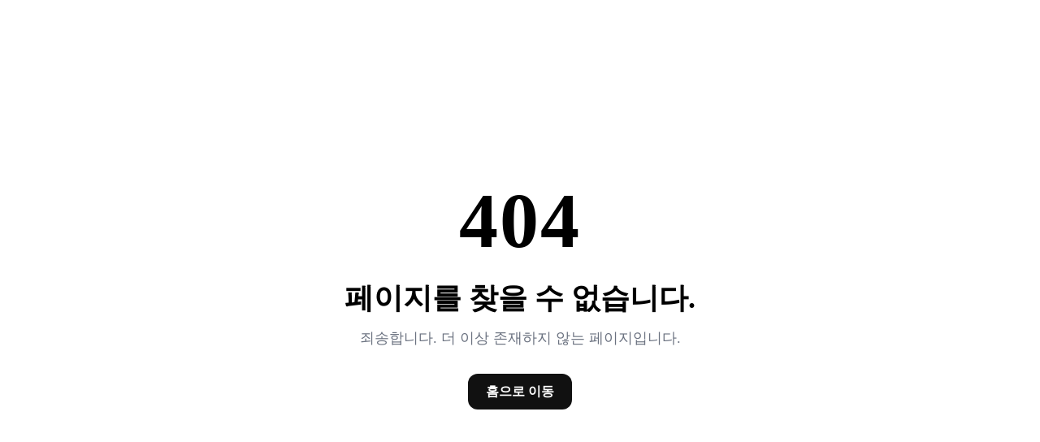

--- FILE ---
content_type: text/html
request_url: http://daegu.gayeon.com/benefit02_view.asp?company=2&idx=296
body_size: 707
content:
<!DOCTYPE html>
<html lang="ko">
<head>
  <meta charset="utf-8" />
  <meta name="viewport" content="width=device-width, initial-scale=1" />
  <link rel="stylesheet" type="text/css" href="/css/notFound.css" />
  <title>404 - 페이지를 찾을 수 없습니다</title>
</head>
<body>


<div class="error404">
	<div class="error404__inner">
		<p class="error404__code" aria-hidden="true">404</p>
		<h1 id="error-title" class="error404__title">페이지를 찾을 수 없습니다.</h1>
		<p class="error404__desc">죄송합니다. 더 이상 존재하지 않는 페이지입니다.</p>
		<a href="/main/main.asp" class="error404__btn">홈으로 이동</a>
	</div>
</div>

</body>
</html>

--- FILE ---
content_type: text/css
request_url: http://daegu.gayeon.com/css/notFound.css
body_size: 1157
content:
:root{
  --fg:#111;
  --muted:#6b7280;
  --btn-bg:#111;
  --btn-fg:#fff;
  --btn-bg-hover:#000;
  --radius:12px;
}

*{box-sizing:border-box; margin: 0; padding: 0;}

html,body{height:100%}

.error404{
	height: 100%;
  display:grid;
  place-items:center;
  padding:6rem 1rem;
}

.error404__inner{
  text-align:center;
  max-width:720px;
  width:100%;
  margin-inline:auto;
}

.error404__code{
  font-weight:800;
  letter-spacing:0.02em;
  margin:0 0 1rem;
  font-size:clamp(56px, 10vw, 96px);
}

.error404__title{
  margin:0 0 .75rem;
  font-weight:700;
  font-size:clamp(22px, 3.2vw, 36px);
}

.error404__desc{
  margin:0 0 2rem;
  color:var(--muted);
  font-size:clamp(14px, 1.6vw, 18px);
}

.error404__btn{
  display:inline-block;
  padding:.9rem 1.4rem;
  border-radius:var(--radius);
  background:var(--btn-bg);
  color:var(--btn-fg);
  text-decoration:none;
  font-weight:700;
  line-height:1;
  transition:transform .12s ease, background-color .12s ease;
}

.error404__btn:active{transform:translateY(0)}
.error404__btn:focus-visible{
  outline:3px solid #94a3b8;
  outline-offset:3px;
}
